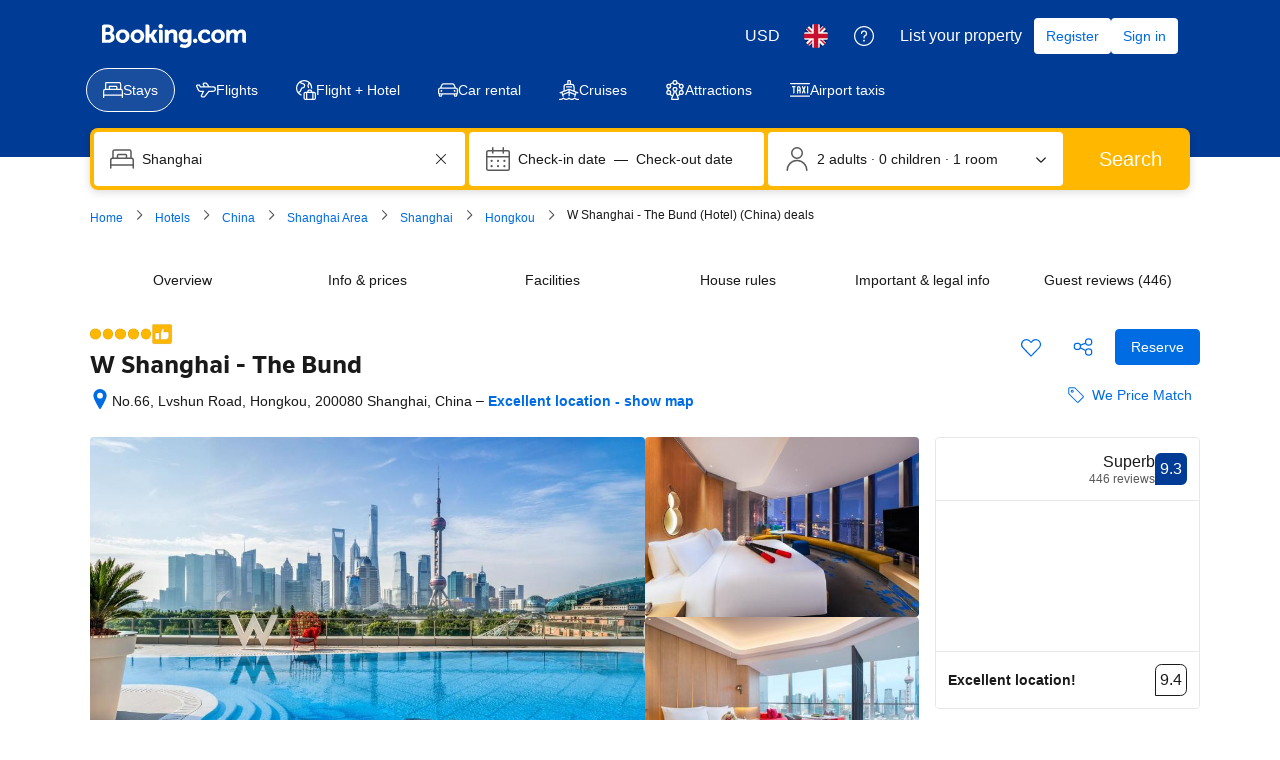

--- FILE ---
content_type: text/html; charset=UTF-8
request_url: https://www.booking.com/hotel/cn/w-shanghai-the-bund.en-gb.html?aid=356980&label=gog235jc-1DCAsoMUITdy1zaGFuZ2hhaS10aGUtYnVuZEgzWANopwKIAQGYAQm4ARfIAQzYAQPoAQGIAgGoAgO4AoWx5qIGwAIB0gIkZmY1MmQ2N2EtYzc1ZC00N2IzLThlMjAtNDEzZjEwYTQ3M2Qx2AIE4AIB&sid=e16283185f4ddbe76bfdab5356b735e0&dist=0&keep_landing=1&sb_price_type=total&type=total&
body_size: 1820
content:
<!DOCTYPE html>
<html lang="en">
<head>
    <meta charset="utf-8">
    <meta name="viewport" content="width=device-width, initial-scale=1">
    <title></title>
    <style>
        body {
            font-family: "Arial";
        }
    </style>
    <script type="text/javascript">
    window.awsWafCookieDomainList = ['booking.com'];
    window.gokuProps = {
"key":"AQIDAHjcYu/GjX+QlghicBgQ/7bFaQZ+m5FKCMDnO+vTbNg96AGMf6bGuw9mDE9eyBCEMKniAAAAfjB8BgkqhkiG9w0BBwagbzBtAgEAMGgGCSqGSIb3DQEHATAeBglghkgBZQMEAS4wEQQMmnnQ9WfkpQc3fug0AgEQgDsAQF9NEt2/jo5Sc2Lxq/TmfDUwU2A472D8EU2hY1A6vahKX/mrrKco8Mbrl6Xbf4iRd1Ek87aXuadEDg==",
          "iv":"D549jQE4CAAACCnq",
          "context":"sIuNhMTaSNzaq0BBylT7Mm4aSzFGAgoSxvDo5DxfhJ4QcV701YKOI+I9pb28K9wvY8l/[base64]/BNGC1Xg6l9gH/jZE4BHkrgWkJ8QHXcA=="
};
    </script>
    <script src="https://d8c14d4960ca.337f8b16.us-east-2.token.awswaf.com/d8c14d4960ca/a18a4859af9c/f81f84a03d17/challenge.js"></script>
</head>
<body>
    <div id="challenge-container"></div>
    <script type="text/javascript">
        AwsWafIntegration.saveReferrer();
        AwsWafIntegration.checkForceRefresh().then((forceRefresh) => {
            if (forceRefresh) {
                AwsWafIntegration.forceRefreshToken().then(() => {
                    window.location.reload(true);
                });
            } else {
                AwsWafIntegration.getToken().then(() => {
                    window.location.reload(true);
                });
            }
        });
    </script>
    <noscript>
        <h1>JavaScript is disabled</h1>
        In order to continue, we need to verify that you're not a robot.
        This requires JavaScript. Enable JavaScript and then reload the page.
    </noscript>
</body>
</html>

--- FILE ---
content_type: text/javascript
request_url: https://cf.bstatic.com/psb/capla/static/js/f58fab51.24c44386.chunk.js
body_size: 974
content:
"use strict";(self["b-property-web-property-page__LOADABLE_LOADED_CHUNKS__"]=self["b-property-web-property-page__LOADABLE_LOADED_CHUNKS__"]||[]).push([["f58fab51"],{"78f78da9":(e,t,a)=>{a.d(t,{Z:()=>u});var n=a("ead71eb0"),l=a.n(n),r=a("0c68dce6"),o=a("6222292b");const i="e5b0af413e",s="f2c354f969",c="d1903e422e",d="f3b61bfed4",m="e31b5d02bf";const u=function(e){let{value:t,symbol:a,showAdditionalInfoIcon:n,caption:u,tocLinkContent:b,tocLinkUrl:g,size:f="medium",containerRef:_,ratingAriaLabel:p}=e;const v=b?l().createElement("p",null,l().createElement(o.Link,{text:b,href:g,className:m})):null,L=l().createElement("div",null,l().createElement("div",null,u),v),E="smaller"===(y=f)?"smallest":"small"===y?"smaller":"medium"===y?"small":"large"===y?"medium":"larger"===y?"large":"medium";var y;const A=l().createElement(l().Fragment,null,l().createElement(o.Rating,{className:i,value:t,variant:a,tagName:"span",size:f,attributes:{"data-testid":`rating-${a}`,"aria-label":p}}),n?l().createElement(o.Icon,{svg:l().createElement(r.default,null),size:E,color:"neutral",className:d,attributes:{"data-testid":"quality-rating-additional-info"}}):null);return l().createElement(l().Fragment,null,u?l().createElement(o.Popover,{triggerType:"hover",containerRef:_},l().createElement(o.Popover.Content,null,L),l().createElement(o.Popover.Trigger,{className:c},(e=>l().createElement(o.Actionable,{className:s,attributes:{"data-testid":"quality-rating","aria-label":p,...e}},A)))):A)}},"4ac802d9":(e,t,a)=>{a.r(t),a.d(t,{default:()=>g,getTocLink:()=>b});var n=a("ead71eb0"),l=a.n(n),r=a("78f78da9"),o=a("aa1ede20"),i=a("af1e2b38"),s=a("dc6d28ff"),c=a("abab1afe"),d=a("c44dcb0c"),m=a("39cb63d0"),u=a("d16c4768");const b=()=>{const e=(0,s.getRequestContext)(),t=e.getBasePageUrl();return new URL(`/content/how_we_work.${e.getLanguage()}.html#nov2021_how_we_work_accommodations_star_subheading`,t.origin).toString()};function g(){const e=(0,u.Z)(),t=(0,m.Z)(e),a=(0,i.Z6)().isWWW,n=(0,d.useI18n)();if(t){const{symbol:e,value:i,caption:s,tocLink:d,showAdditionalInfoIcon:m}=t,u=e===o.M.STARS?n.trans((0,c.t)("a11y_bp_star_rating_2",{variables:{num_stars:i},num_exception:i})):n.trans((0,c.t)("a11y_bp_quality_rating",{variables:{num:i}})),g=d&&d.translation?d.translation:void 0,f=a&&s&&s.translation?s.translation:void 0;return l().createElement(r.Z,{value:i,symbol:e,size:"smaller",showAdditionalInfoIcon:a&&m,caption:f,tocLinkUrl:b(),tocLinkContent:g,ratingAriaLabel:u})}return null}},"6b1dcdff":(e,t,a)=>{a.r(t),a.d(t,{default:()=>l,getTocLink:()=>n.getTocLink});var n=a("4ac802d9");const l=n.default}}]);
//# sourceMappingURL=https://istatic.booking.com/internal-static/capla/static/js/f58fab51.24c44386.chunk.js.map